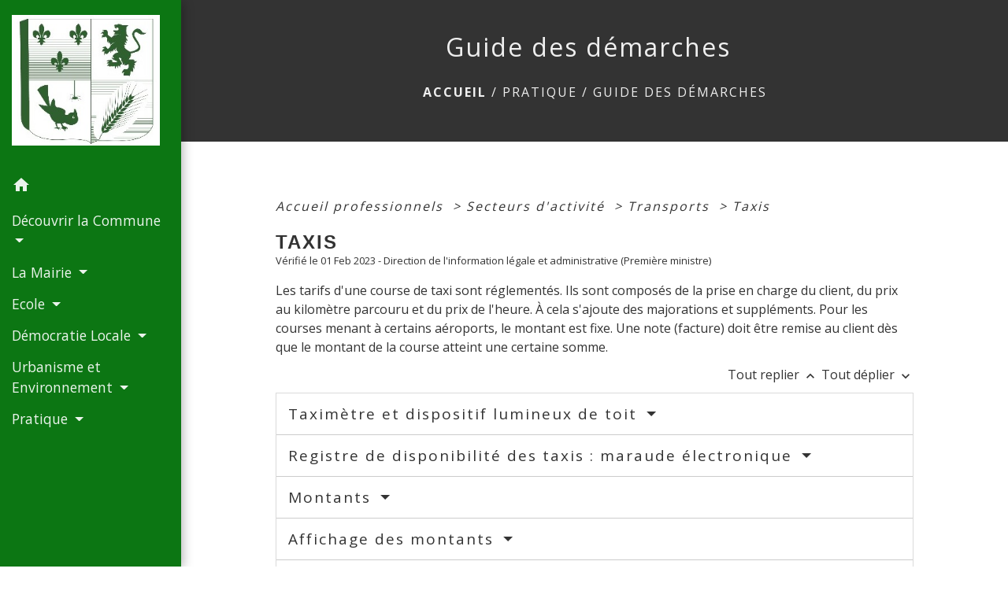

--- FILE ---
content_type: text/html; charset=UTF-8
request_url: https://mairie-paillart.fr/fr/pg/1272013/guide-des-demarches-510/pro/F22127
body_size: 24780
content:
<!DOCTYPE html>
<html lang="fr">
<head>
    <title>
            Guide des démarches - Commune de Paillart
    </title>

    <script src="/lib/tarteaucitron/tarteaucitron.js"></script>
    <script>
        var tarteaucitronExpireInDay = true, tarteaucitronForceExpire = 183;

        tarteaucitron.init({
            "privacyUrl": "", /* Privacy policy url */

            "hashtag": "#tarteaucitron", /* Open the panel with this hashtag */
            "cookieName": "tarteaucitron", /* Cookie name */

            "orientation": "bottom", /* Banner position (top - bottom) */

            "showAlertSmall": false, /* Show the small banner on bottom right */
            "cookieslist": true, /* Show the cookie list */

            "showIcon": false, /* Show cookie icon to manage cookies */
            // "iconSrc": "", /* Optionnal: URL or base64 encoded image */
            "iconPosition": "BottomRight", /* Position of the icon between BottomRight, BottomLeft, TopRight and TopLeft */

            "adblocker": false, /* Show a Warning if an adblocker is detected */

            "DenyAllCta": true, /* Show the deny all button */
            "AcceptAllCta": true, /* Show the accept all button when highPrivacy on */
            "highPrivacy": true, /* HIGHLY RECOMMANDED Disable auto consent */

            "handleBrowserDNTRequest": false, /* If Do Not Track == 1, disallow all */

            "removeCredit": false, /* Remove credit link */
            "moreInfoLink": true, /* Show more info link */
            "useExternalCss": false, /* If false, the tarteaucitron.css file will be loaded */

            //"cookieDomain": ".my-multisite-domaine.fr", /* Shared cookie for subdomain website */

            "readmoreLink": "", /* Change the default readmore link pointing to tarteaucitron.io */

            "mandatory": true, /* Show a message about mandatory cookies */

            "listCookieByService": false, /* Show a message about list cookie by service */
            "tarteaucitronForceLanguage" : 'fr',

        });
    </script>

            
<meta name="Description" content="">
<meta name="Keywords" content="paillart">
<meta name="viewport" content="width=device-width, initial-scale=1, shrink-to-fit=no">
<meta charset="UTF-8">
        
    <!-- Matomo -->
<script>
  var _paq = window._paq = window._paq || [];
  /* tracker methods like "setCustomDimension" should be called before "trackPageView" */
  _paq.push(['trackPageView']);
  _paq.push(['enableLinkTracking']);
  (function() {
    var u="//matomo-client.neopse.com/";
    _paq.push(['setTrackerUrl', u+'matomo.php']);
    _paq.push(['setSiteId', '377']);
    var d=document, g=d.createElement('script'), s=d.getElementsByTagName('script')[0];
    g.async=true; g.src=u+'matomo.js'; s.parentNode.insertBefore(g,s);
  })();
</script>
<!-- End Matomo Code -->
                                        <link rel="apple-touch-icon" href="//static.neopse.com/assets/img/favicon/rdc_logo.ico?v=v1">
                <link rel="icon" href="//static.neopse.com/assets/img/favicon/rdc_logo.ico?v=v1">
                        <link href="https://fonts.googleapis.com/css?family=Open+Sans:300,400,700|Material+Icons" rel="stylesheet">

            <link href='/dist/owlcarousel/css/owl.carousel.min.css' rel='stylesheet' type='text/css'>
            <link href='/dist/owlcarousel/css/owl.theme.default.min.css' rel='stylesheet' type='text/css'>
            <link href='/dist/slick/slick.css' rel='stylesheet' type='text/css'>
            <link href='/dist/slick/slick-theme.css' rel='stylesheet' type='text/css'>
            <link href='/dist/fullcalendar/fullcalendar.min.css' rel='stylesheet' type='text/css'>
            <link rel="stylesheet" href="https://cdnjs.cloudflare.com/ajax/libs/bootstrap-select/1.13.2/css/bootstrap-select.min.css">
            <link rel="stylesheet" href="https://cdnjs.cloudflare.com/ajax/libs/bootstrap-multiselect/0.9.13/css/bootstrap-multiselect.css" />
            <link href="/tpl/2/css/style.css" rel="stylesheet" type='text/css'>

            <link href="/lib/splide-4.0.1/css/splide.min.css" rel="stylesheet" type="text/css"/>
            <link href="/lib/splide-4.0.1/css/splide-custom.css" rel="stylesheet" type="text/css"/>

                            <style class="notranslate">header.intro { background-image: url(https://static.neopse.com/medias/p/2096/site/d0/2b/96/d02b96fcd8fe0ff21eca261658f03bd10e731950.JPG?v=v1); background-position: center; background-repeat: repeat; }nav.navbar.bg { background-color: #0C7613; }body, .c_title, .c_text { color: rgb(51, 51, 51); }
        .navbar-toggler.c_text{ border-color: rgb(51, 51, 51); }
        .intern-page .en-tete{ border-left-color: rgb(51, 51, 51);}
        .bootstrap-select .dropdown-menu li a{
            color: rgb(51, 51, 51);
        }
        .c_text .dropdown-toggle { color: rgb(51, 51, 51) !important; }.navbar .dropdown-menu { background-color: #565151; }#footer .footer-links .c_text { color: rgba(255, 255, 255, 0.92); }.searchbar .c_text { color: #000000; }
        .searchbar ::placeholder { color: #000000; }#footer .footer-links .c_title { color: rgba(255, 255, 255, 0.92); }
        #footer .footer-links .c_title:before { background-color: rgba(255, 255, 255, 0.92); }nav.navbar .c_text { color: rgba(255, 255, 255, 0.92); }
        .navbar-toggler.c_text{ border-color: rgba(255, 255, 255, 0.92) !important; }.breadcrumb.bg { background-color: #333333; }.navbar .dropdown-menu .c_text { color: rgba(255, 255, 255, 0.92); }#w_headline { background-color: rgba(255, 255, 255, 0.66); }#w_headline { background-image: url(https://static.neopse.com/assets/img/textures/arches.png?v=v1); background-position: center; background-repeat: repeat; }nav.navbar .h_text:hover { background-color: #333333; }#footer .footer .c_text { color: rgba(255, 255, 255, 0.92); }#w_2p8w1d92m .bg { background-color: #FFFFFF; }#w_o7m4nsswn .bg { background-color: #34455E; }.breadcrumb.bg .c_text { color: rgba(255, 255, 255, 0.92); }#footer .footer .c_title { color: rgba(255, 255, 255, 0.92); }
        #footer .footer .c_title:before { background-color: rgba(255, 255, 255, 0.92); }#w_2p8w1d92m .c_btn { color: #253062; border-color: #253062; } #w_2p8w1d92m .c_btn:hover { background-color: #253062; } #w_2p8w1d92m .slick-dots li button { background-color: #253062;opacity:0.5; } #w_2p8w1d92m .slick-dots li.slick-active button { background-color: #253062; opacity: 1 !important;}#w_2p8w1d92m .h_btn:hover { color: #FFFFFF; }#w_headline .c_text { color: rgb(51, 51, 51); }#w_o7m4nsswn .c_btn, #w_o7m4nsswn .card-icon-date .day { color: #F5F5F5; border-color: #F5F5F5; } #w_o7m4nsswn .slick-dots li button { background-color: #F5F5F5;opacity:0.5; } #w_o7m4nsswn .c_btn:hover, #w_o7m4nsswn .owl-theme .owl-dots .owl-dot.active span, #w_o7m4nsswn .owl-theme .owl-dots .owl-dot:hover span, #w_o7m4nsswn .card-icon-date .month, #w_o7m4nsswn .slick-dots li.slick-active button { background-color: #F5F5F5; opacity: 1 !important;}#w_o7m4nsswn .h_btn:hover { color: #FFFFFF; }.breadcrumb.bg .c_title { color: rgba(255, 255, 255, 0.92); }
        .breadcrumb.bg .c_title:before { background-color: rgba(255, 255, 255, 0.92); }#w_2p8w1d92m .c_text { color: #000000; }#w_headline .c_title { color: rgb(51, 51, 51) !important; }#w_o7m4nsswn .c_text { color: #000000; }#w_2p8w1d92m .c_title { color: #273548; } #w_2p8w1d92m .c_title.dark:before { background-color: #273548; }#w_o7m4nsswn .c_title { color: #FFFFFF; } #w_o7m4nsswn .c_title:before { background-color: #FFFFFF; }#w_13q54y5ue .bg_text { background-color: #FFFFFF; }#w_2p8w1d92m .bg_text { background-color: #FFFFFF; }#w_o7m4nsswn .bg_text { background-color: #FFFFFF; }</style>
                    
    <link href='/lib/comarquage/css/comarquage.css' rel='stylesheet' type='text/css'>
    <link href="/lib/leaflet/leaflet.css" rel="stylesheet" type='text/css'>

                    <meta property="og:url" content="http://mairie-paillart.fr/fr/pg/1272013/guide-des-demarches-510/pro/F22127">
            <meta property="og:type" content="website">
            <meta property="og:title" content="Commune de Paillart">
            <meta property="og:description" content="">
            
    <script src="/js/vendor/jquery-3.2.1.min.js"></script>


    <!-- Matomo -->
    <script>tarteaucitron.user.matomoHost = '//matomo.neopse.com/';</script>
    <!-- End Matomo Code -->
</head>
<body class="bg_body">

<header role="banner"><nav role="navigation" class="navbar navbar-fixed-left bg">
    <div class="ov"></div>

    <div class="container">

        <!-- Logo -->
        <div class="navbar-header">
            <a class="navbar-brand c_text" aria-label="Accueil" href="/fr/">
                                    <h1 class="img">
                        <picture>
                            <source media="(max-width: 991.98px)" srcset="https://static.neopse.com/medias/p/2096/site/39/d0/27/39d027e5246b11d999b1d4b77d3f0dde66b3b98e.jpg">
                            <img role="img" src="https://static.neopse.com/medias/p/2096/site/39/d0/27/39d027e5246b11d999b1d4b77d3f0dde66b3b98e.jpg" alt="Logo Commune de Paillart" loading="eager">
                        </picture>
                        <span>Commune de Paillart</span>
                    </h1>
                            </a>
        </div>

        <!-- Mobile button -->
        <button class="navbar-toggler c_text"
                type="button"
                data-toggle="collapse"
                data-target="#navbar"
                aria-controls="navbar"
                aria-expanded="false"
                aria-label="Toggle navigation">
            <span class="navbar-toggler-icon">
                <i class="material-icons notranslate">menu</i>
            </span>
        </button>

        <div class="collapse navbar-collapse" id="navbar">
            <ul class="nav navbar-nav">

                <li class="nav-item dropdown">
                    <a class="nav-link c_text h_text" href="/" role="button">
                        <i class="material-icons">home</i>
                    </a>
                </li>
                                                            <li class="nav-item dropdown">
                            <a class="nav-link dropdown-toggle c_text h_text" href="#" id="menuDropdown0" role="button"
                               data-toggle="dropdown" aria-haspopup="true" aria-expanded="false">
                                Découvrir la Commune
                            </a>
                            <div class="dropdown-menu mega-dropdown-menu row bg_text" aria-labelledby="menuDropdown0">
                                
                                <div class="divider">
                                                                                                            
                                                                            <a class="dropdown-item c_text h_text bg_h_text" role="menuitem"
                                           href="/fr/rb/873563/son-identite">
                                            Son Identité
                                        </a>
                                    
                                    
                                    
                                                                                                                                                
                                                                            <a class="dropdown-item c_text h_text bg_h_text" role="menuitem"
                                           href="/fr/rb/873576/son-patrimoine-3">
                                            Son Patrimoine
                                        </a>
                                    
                                    
                                    
                                                                                                                                                
                                                                            <a class="dropdown-item c_text h_text bg_h_text" role="menuitem"
                                           href="/fr/rb/873615/son-histoire-6">
                                            Son Histoire
                                        </a>
                                    
                                    
                                    
                                                                                                                                                
                                                                            <a class="dropdown-item c_text h_text bg_h_text" role="menuitem"
                                           href="/fr/rb/873693/comment-venir">
                                            Comment Venir ?
                                        </a>
                                    
                                    
                                    
                                                                                                                                                
                                                                            <a class="dropdown-item c_text h_text bg_h_text" role="menuitem"
                                           href="/fr/rb/873771/commerces-73">
                                            Commerces
                                        </a>
                                    
                                    
                                    
                                                                                                                                                
                                                                            <a class="dropdown-item c_text h_text bg_h_text" role="menuitem"
                                           href="/fr/rb/873797/entreprises-41">
                                            Entreprises
                                        </a>
                                    
                                    
                                    
                                                                                                                                                
                                                                            <a class="dropdown-item c_text h_text bg_h_text" role="menuitem"
                                           href="/fr/rb/1160239/aire-de-jeux-rene-leuwers">
                                            Aire de jeux &quot;René LEUWERS&quot;
                                        </a>
                                    
                                    
                                    
                                                                                                                                                
                                                                            <a class="dropdown-item c_text h_text bg_h_text" role="menuitem"
                                           href="/fr/rb/1203581/bulletins-trimestriels">
                                            Bulletins Trimestriels
                                        </a>
                                    
                                    
                                    
                                                                                                                                                
                                                                            <a class="dropdown-item c_text h_text bg_h_text" role="menuitem"
                                           href="/fr/rb/1203620/tourisme-59">
                                            Tourisme
                                        </a>
                                    
                                    
                                    
                                                                                                                                                
                                                                            <a class="dropdown-item c_text h_text bg_h_text" role="menuitem"
                                           href="/fr/rb/1203789/plan-de-paillart">
                                            Plan de Paillart
                                        </a>
                                    
                                    
                                    
                                                                                                        </div>

                            </div>
                        </li>
                    

                                                            <li class="nav-item dropdown">
                            <a class="nav-link dropdown-toggle c_text h_text" href="#" id="menuDropdown1" role="button"
                               data-toggle="dropdown" aria-haspopup="true" aria-expanded="false">
                                La Mairie
                            </a>
                            <div class="dropdown-menu mega-dropdown-menu row bg_text" aria-labelledby="menuDropdown1">
                                
                                <div class="divider">
                                                                                                            
                                                                            <a class="dropdown-item c_text h_text bg_h_text" role="menuitem"
                                           href="/fr/rb/873823/coordonnees-7">
                                            Coordonnées
                                        </a>
                                    
                                    
                                    
                                                                                                                                                
                                                                            <a class="dropdown-item c_text h_text bg_h_text" role="menuitem"
                                           href="/fr/rb/873862/horaires-17">
                                            Horaires
                                        </a>
                                    
                                    
                                    
                                                                                                                                                
                                                                            <a class="dropdown-item c_text h_text bg_h_text" role="menuitem"
                                           href="/fr/rb/873901/ses-services">
                                            Ses Services
                                        </a>
                                    
                                    
                                    
                                                                                                                                                
                                                                            <a class="dropdown-item c_text h_text bg_h_text" role="menuitem"
                                           href="/fr/rb/873914/salle-polyvalente-8">
                                            Salle Polyvalente
                                        </a>
                                    
                                    
                                    
                                                                                                                                                
                                                                            <a class="dropdown-item c_text h_text bg_h_text" role="menuitem"
                                           href="/fr/rb/873940/cimetiere-72">
                                            Cimetière
                                        </a>
                                    
                                    
                                    
                                                                                                                                                
                                                                            <a class="dropdown-item c_text h_text bg_h_text" role="menuitem"
                                           href="/fr/rb/873966/cartes-identite-passeports">
                                            Cartes Identité / Passeports
                                        </a>
                                    
                                    
                                    
                                                                                                                                                
                                                                            <a class="dropdown-item c_text h_text bg_h_text" role="menuitem"
                                           href="/fr/rb/874187/listes-electorales-3">
                                            Listes Électorales
                                        </a>
                                    
                                    
                                    
                                                                                                        </div>

                            </div>
                        </li>
                    

                                                            <li class="nav-item dropdown">
                            <a class="nav-link dropdown-toggle c_text h_text" href="#" id="menuDropdown2" role="button"
                               data-toggle="dropdown" aria-haspopup="true" aria-expanded="false">
                                Ecole
                            </a>
                            <div class="dropdown-menu mega-dropdown-menu row bg_text" aria-labelledby="menuDropdown2">
                                
                                <div class="divider">
                                                                                                            
                                                                            <a class="dropdown-item c_text h_text bg_h_text" role="menuitem"
                                           href="/fr/rb/873979/coordonnees-ecole">
                                            Coordonnées Ecole
                                        </a>
                                    
                                    
                                    
                                                                                                                                                
                                                                            <a class="dropdown-item c_text h_text bg_h_text" role="menuitem"
                                           href="/fr/rb/873992/actualites-de-lecole-1">
                                            Actualités de l&#039;école
                                        </a>
                                    
                                    
                                    
                                                                                                                                                
                                                                            <a class="dropdown-item c_text h_text bg_h_text" role="menuitem"
                                           href="/fr/rb/874031/periscolaire-41">
                                            Périscolaire
                                        </a>
                                    
                                    
                                    
                                                                                                        </div>

                            </div>
                        </li>
                    

                                                            <li class="nav-item dropdown">
                            <a class="nav-link dropdown-toggle c_text h_text" href="#" id="menuDropdown3" role="button"
                               data-toggle="dropdown" aria-haspopup="true" aria-expanded="false">
                                Démocratie Locale
                            </a>
                            <div class="dropdown-menu mega-dropdown-menu row bg_text" aria-labelledby="menuDropdown3">
                                
                                <div class="divider">
                                                                                                            
                                                                            <a class="dropdown-item c_text h_text bg_h_text" role="menuitem"
                                           href="/fr/rb/874083/vos-elus-11">
                                            Vos Elus
                                        </a>
                                    
                                    
                                    
                                                                                                                                                
                                    
                                                                            <a class="dropdown-item c_text h_text bg_h_text" role="menuitem"
                                           href="/fr/rp/1272130/comptes-rendus-507">
                                            Comptes rendus
                                        </a>
                                    
                                    
                                                                                                                                                
                                                                            <a class="dropdown-item c_text h_text bg_h_text" role="menuitem"
                                           href="/fr/rb/874213/arretes-27">
                                            Arrêtés
                                        </a>
                                    
                                    
                                    
                                                                                                        </div>

                            </div>
                        </li>
                    

                                                            <li class="nav-item dropdown">
                            <a class="nav-link dropdown-toggle c_text h_text" href="#" id="menuDropdown4" role="button"
                               data-toggle="dropdown" aria-haspopup="true" aria-expanded="false">
                                Urbanisme et Environnement
                            </a>
                            <div class="dropdown-menu mega-dropdown-menu row bg_text" aria-labelledby="menuDropdown4">
                                
                                <div class="divider">
                                                                                                            
                                                                            <a class="dropdown-item c_text h_text bg_h_text" role="menuitem"
                                           href="/fr/rb/874239/collecte-des-dechets-46">
                                            Collecte des Déchets
                                        </a>
                                    
                                    
                                    
                                                                                                                                                
                                                                            <a class="dropdown-item c_text h_text bg_h_text" role="menuitem"
                                           href="/fr/rb/874265/plu-36">
                                            PLU
                                        </a>
                                    
                                    
                                    
                                                                                                                                                
                                                                            <a class="dropdown-item c_text h_text bg_h_text" role="menuitem"
                                           href="/fr/rb/874278/service-urbanisme-3">
                                            Service Urbanisme
                                        </a>
                                    
                                    
                                    
                                                                                                        </div>

                            </div>
                        </li>
                    

                                                            <li class="nav-item dropdown">
                            <a class="nav-link dropdown-toggle c_text h_text" href="#" id="menuDropdown5" role="button"
                               data-toggle="dropdown" aria-haspopup="true" aria-expanded="false">
                                Pratique
                            </a>
                            <div class="dropdown-menu mega-dropdown-menu row bg_text" aria-labelledby="menuDropdown5">
                                
                                <div class="divider">
                                                                                                            
                                    
                                                                            <a class="dropdown-item c_text h_text bg_h_text" role="menuitem"
                                           href="/fr/nw/1271623/actualites-897">
                                            Actualités
                                        </a>
                                    
                                    
                                                                                                                                                
                                                                            <a class="dropdown-item c_text h_text bg_h_text" role="menuitem"
                                           href="/fr/rb/1409930/travaux-78">
                                            Travaux
                                        </a>
                                    
                                    
                                    
                                                                                                                                                
                                                                            <a class="dropdown-item c_text h_text bg_h_text" role="menuitem"
                                           href="/fr/rb/1409969/festivites-7">
                                            Festivités
                                        </a>
                                    
                                    
                                    
                                                                                                                                                
                                                                            <a class="dropdown-item c_text h_text bg_h_text" role="menuitem"
                                           href="/fr/rb/874369/associations-100">
                                            Associations
                                        </a>
                                    
                                    
                                    
                                                                                                                                                
                                    
                                                                            <a class="dropdown-item c_text h_text bg_h_text" role="menuitem"
                                           href="/fr/ct/1271545/contacts-835">
                                            Contacts
                                        </a>
                                    
                                    
                                                                                                                                                
                                                                            <a class="dropdown-item c_text h_text bg_h_text" role="menuitem"
                                           href="/fr/rb/874395/pompiers-2">
                                            Pompiers
                                        </a>
                                    
                                    
                                    
                                                                                                                                                
                                                                            <a class="dropdown-item c_text h_text bg_h_text" role="menuitem"
                                           href="/fr/rb/874447/assistantes-maternelles-67">
                                            Assistantes Maternelles
                                        </a>
                                    
                                    
                                    
                                                                                                                                                
                                                                            <a class="dropdown-item c_text h_text bg_h_text" role="menuitem"
                                           href="/fr/rb/874473/pass-permis">
                                            Pass Permis
                                        </a>
                                    
                                    
                                    
                                                                                                                                                
                                                                            <a class="dropdown-item c_text h_text bg_h_text" role="menuitem"
                                           href="/fr/rb/874525/eau-5">
                                            Eau
                                        </a>
                                    
                                    
                                    
                                                                                                                                                
                                                                            <a class="dropdown-item c_text h_text bg_h_text" role="menuitem"
                                           href="/fr/rb/874551/electricite-2">
                                            Electricité
                                        </a>
                                    
                                    
                                    
                                                                                                                                                
                                                                            <a class="dropdown-item c_text h_text bg_h_text" role="menuitem"
                                           href="/fr/rb/874590/social-11">
                                            Social
                                        </a>
                                    
                                    
                                    
                                                                                                                                                
                                                                            <a class="dropdown-item c_text h_text bg_h_text" role="menuitem"
                                           href="/fr/rb/874629/enfance-22">
                                            Enfance
                                        </a>
                                    
                                    
                                    
                                                                                                                                                
                                    
                                                                            <a class="dropdown-item c_text h_text bg_h_text" role="menuitem"
                                           href="/fr/pg/1272013/guide-des-demarches-510">
                                            Guide des démarches
                                        </a>
                                    
                                    
                                                                                                        </div>

                            </div>
                        </li>
                    

                
                            </ul>
        </div>
    </div>
</nav>
</header>

<main role="main">
        <div class="main intern-page">
        <header class="d-flex align-items-center breadcrumb bg">
    <div class="ov"></div>
    <div class="container text-center">
        <h1 class="title c_title">Guide des démarches</h1>

                        <nav class="ariane c_text">
    <span><a href="/fr/" class="font-weight-bold">Accueil</a></span>
            / <a href="/fr/">Pratique</a>
            / <a href="/fr/pg/1272013/guide-des-demarches-510">Guide des démarches</a>
    </nav>
                </div>
</header>
        <!-- Contenu -->
        <section class="container wrapper bg_wrapper c_wrapper">
            <div class="ov bgw"></div>

            <div class="main-content">

                <div id="co-page" class="fiche container">

                    <div class="ariane">

    
    
        <span>
                            <a href="/fr/pg/1272013/guide-des-demarches-510/pro/Professionnels"
                   class="">
                    Accueil professionnels
                </a>
                        <span class="co-breadcrumb-separator">&nbsp;&gt;</span>
        </span>

    
        <span>
                            <a href="/fr/pg/1272013/guide-des-demarches-510/pro/N24269"
                   class="">
                    Secteurs d&#039;activité
                </a>
                        <span class="co-breadcrumb-separator">&nbsp;&gt;</span>
        </span>

    
        <span>
                            <a href="/fr/pg/1272013/guide-des-demarches-510/pro/N18568"
                   class="">
                    Transports
                </a>
                        <span class="co-breadcrumb-separator">&nbsp;&gt;</span>
        </span>

    
        <span>
                            <a href="/fr/pg/1272013/guide-des-demarches-510/pro/F22127"
                   class="last">
                    Taxis
                </a>
                        
        </span>

    </div>


                    <h1 class="dc-title">Taxis</h1>

                    <p class="date">

                        
Vérifié le 01 Feb 2023 -
                        Direction de l&#039;information légale et administrative (Première ministre)
                    </p>

                    <div class="co-content">
                        <div class="intro">
                    <p class="bloc-paragraphe">
                                                Les tarifs d'une course de taxi sont réglementés. Ils sont composés de la prise en charge du client, du prix au kilomètre parcouru et du prix de l'heure. À cela s'ajoute des majorations et suppléments. Pour les courses menant à certains aéroports, le montant est fixe. Une note (facture) doit être remise au client dès que le montant de la course atteint une certaine somme.

    </p>


    </div>

                        

                            
    
                
       
        
                                <p class="tool-slide">
        <a href="#" class="btn-up" data-action="slideall-up" data-target="#8e94b2cfe8a7fa52ff17fba3a97eb132">Tout
            replier <i class="material-icons no-translate small align-middle">keyboard_arrow_up</i>
        </a>
        <a href="#" class="btn-down" data-action="slideall-down" data-target="#8e94b2cfe8a7fa52ff17fba3a97eb132">Tout
            déplier <i class="material-icons no-translate small align-middle">keyboard_arrow_down</i>
        </a>
    </p>

<div class="fiche-bloc bloc-principal table" id="8e94b2cfe8a7fa52ff17fba3a97eb132">
            <div class="fiche-item fiche-slide">
        <div class="fiche-item-title bg_bloc text_bloc">
            <h2>
                 <span>
                     <a href="#" class="collapsed dropdown-toggle" data-toggle="collapse"
                        data-target="#54841c9dbad3fbff3797faa6d019d4e4">
                   Taximètre et dispositif lumineux de toit
                    </a>
                 </span>
            </h2>
        </div>

        <div class="collapse fiche-item-content" id="54841c9dbad3fbff3797faa6d019d4e4">
                <p class="bloc-paragraphe">
                                                Chaque véhicule doit être équipé à l'intérieur d'un taximètre éclairé (ou compteur horokilométrique). Cet appareil enregistre le parcours et indique le tarif pratiqué et la somme à payer. L'appareil doit être visible pour les clients.

    </p>
    <p class="bloc-paragraphe">
                                                Un dispositif lumineux doit également être fixé sur le toit du véhicule.

    </p>
    <p class="bloc-paragraphe">
                                                Ce dispositif doit porter la mention <span class="expression">Taxi</span> et indiquer la commune de rattachement du véhicule.

    </p>
    <p class="bloc-paragraphe">
                                                Si le taxi est libre, le dispositif lumineux doit être éclairé, visible de jour comme de nuit.

    </p>
    <div class="bloc-anoter">
                    
                                    <p class="bloc-anoter-title">
                        <i class="material-icons no-translate align-middle small">edit</i>À noter
                    </p>
                                                
                                    <p class="bloc-paragraphe bloc-anoter-content">le taximètre et le dispositif lumineux de toit sont systématiquement contrôlés lors du contrôle technique annuel du véhicule.</p>
                                        </div>


        </div>
    </div>

            
                
       
        
                <div class="fiche-item fiche-slide">
        <div class="fiche-item-title bg_bloc text_bloc">
            <h2>
                 <span>
                     <a href="#" class="collapsed dropdown-toggle" data-toggle="collapse"
                        data-target="#4c27345a2d75129d161db348c294cf78">
                   Registre de disponibilité des taxis : maraude électronique
                    </a>
                 </span>
            </h2>
        </div>

        <div class="collapse fiche-item-content" id="4c27345a2d75129d161db348c294cf78">
                <p class="bloc-paragraphe">
                                                La <a href="R60931">maraude</a> électronique est <span class="miseenevidence">obligatoire</span> depuis décembre 2021.

    </p>
    <p class="bloc-paragraphe">
                                                Le conducteur de taxi doit <span class="miseenevidence">se connecter</span> au registre de disponibilité des taxis, appelé : <span class="miseenevidence">le.taxi</span>.

    </p>
    <p class="bloc-paragraphe">
                                                Il s'agit d'une base de données où sont répertoriés tous les taxis disponibles dans un <span class="miseenevidence">périmètre</span>.

    </p>
    <p class="bloc-paragraphe">
                                                Le conducteur choisit le périmètre.

    </p>
    <p class="bloc-paragraphe">
                                                Il peut aller de 150 mètres minimum à <span class="miseenevidence">500 mètres maximum</span>.

    </p>
    <p class="bloc-paragraphe">
                                                Il doit répondre à la demande de course dans un <span class="miseenevidence">délai</span> de <span class="miseenevidence">30 secondes</span>.

    </p>


        
                
    <div class="service-in-content">
                    <div class="co-bloc-title">
                                    <p class="title-text">
                        <i class="material-icons no-translate align-middle mr-2">desktop_mac</i> <span
                                class="subtitle">Service en
                            ligne</span><br/>
                        <strong>Registre de disponibilité des taxis : le.taxi</strong>
                    </p>
                            </div>
                    
                <div class="demarche-button">
                            <p class="service-button">
                    <a href="https://le.taxi/" class="btn bg_btn c_btn" target="_blank">
                        Accéder au service en ligne <i class="material-icons align-middle no-stranslate">open_in_new</i>
                        <?php include(COMARQUAGE_ASSETS . "icons/external-link.svg"); ?>
                    </a>
                </p>
                                    <p class="service-source">Ministère chargé des transports</p>
                                    </div>

        
            </div>
    <p class="bloc-paragraphe">
                                                Vous pouvez consulter le <a href="https://le.taxi/assets/documents/22077_TAXI-livretA5-chauffeur_BATweb.pdf?20230313" format="application/pdf" poids="1.3 MB" target="_blank">guide d'utilisation de ce registre destiné au chauffeur</a>.

    </p>

        </div>
    </div>

            
                
       
        
                <div class="fiche-item fiche-slide">
        <div class="fiche-item-title bg_bloc text_bloc">
            <h2>
                 <span>
                     <a href="#" class="collapsed dropdown-toggle" data-toggle="collapse"
                        data-target="#b63b26fafcdd4e18a4e8075d1a75b775">
                   Montants
                    </a>
                 </span>
            </h2>
        </div>

        <div class="collapse fiche-item-content" id="b63b26fafcdd4e18a4e8075d1a75b775">
                <p class="bloc-paragraphe">
                                                Le montant des courses de taxi comprend des tarifs plafonnés et des suppléments dans certains cas.

    </p>
    <p class="bloc-paragraphe">
                                                Des forfaits aéroports s'appliquent dans certaines villes.

    </p>

        <div class="bloc-asavoir">
        <p class="bloc-asavoir-title"><i class="material-icons no-translate align-middle small">info</i> À savoir</p>

        
            <p class="bloc-paragraphe">
                                                les nouveaux tarifs entrent en vigueur le 1<Exposant>er</Exposant> février de chaque année, mais le chauffeur a jusqu'au <span class="miseenevidence">1<Exposant>er</Exposant> mai</span> pour les appliquer. Si un changement survient à un autre moment, le taxi a un délai de <span class="miseenevidence">2 mois</span> pour appliquer le nouveau tarif.

    </p>

    </div>

        <h3>Tarifs plafonnés</h3>
    <p class="bloc-paragraphe">
                                                Le tarif minimum d'une course est de <span class="valeur">7,30 €</span> pour tous les taxis (parisiens et non parisiens).

    </p>
    <p class="bloc-paragraphe">
                                                Le tarif d'une course de taxi comprend 3 éléments :

    </p>
    <ul class="bloc-liste list-puce">
        <li>
    <span class="valeur">4,18 €</span> maximum pour la prise en charge du client
</li><li>
    <span class="valeur">1,21 €</span> maximum par kilomètre parcouru
</li><li>
    <span class="valeur">38,96 €</span> maximum pour le prix de l'heure en cas d'attente du client ou si le client a des difficultés pour se déplacer
</li>
    </ul>

        <div class="bloc-asavoir">
        <p class="bloc-asavoir-title"><i class="material-icons no-translate align-middle small">info</i> À savoir</p>

        
            <p class="bloc-paragraphe">
                                                Le prix peut être arrondi au centime d'euro supérieur.

    </p>

    </div>


        <h3>Majorations et suppléments</h3>
    <p class="bloc-paragraphe">
                                                Le prix au kilomètre parcouru est majoré dans les cas suivants :

    </p>
    <ul class="bloc-liste list-puce">
        <li>
    Course de nuit (dans la limite de <span class="valeur">50 %</span>)
</li><li>
    Course qui impose un retour à vide (sans client) ou qui dessert une zone périphérique ou extérieure à la zone de l'autorisation de stationnement (dans la limite de <span class="valeur">100 %</span>)
</li><li>
    Course effectuée sur route enneigée ou verglacée (dans la limite de <span class="valeur">50 %</span>) si un équipement spécial ou des <span class="expression">pneus neige</span> sont utilisés
</li><li>
    Course aux heures de pointe
</li>
    </ul>
    <p class="bloc-paragraphe">
                                                Les majorations <span class="expression">course de nuit</span> et <span class="expression">course sur route enneigée ou verglacée</span> ne sont pas cumulables.

    </p>
    <p class="bloc-paragraphe">
                                                <span class="miseenevidence">Aucun supplément</span>, ni majoration ne peut être demandé au passager dans les situations suivantes :

    </p>
    <ul class="bloc-liste list-puce">
        <li>
    Prise en charge dans une <span class="miseenevidence">gare</span>, un <span class="miseenevidence">port</span> ou un <span class="miseenevidence">aéroport</span>
</li><li>
    <span class="miseenevidence">Fauteuil roulant</span> d'une personne en situation de handicap
</li>
    </ul>
    <div class="bloc-anoter">
                    
                                    <p class="bloc-anoter-title">
                        <i class="material-icons no-translate align-middle small">edit</i>À noter
                    </p>
                                                
                                    <p class="bloc-paragraphe bloc-anoter-content">Le chauffeur peut décider d'un rabais sur le prix affiché de la course.</p>
                                        </div>


    <div class='tabs'>
        <ul class="nav nav-tabs table" role="tablist">
                            <li class="nav-item">
                    <a class="nav-link active bg_bloc text_bloc" id="ad011b941664921d37cd5b35c868cb29-tab"
                       data-toggle="tab" href="#ad011b941664921d37cd5b35c868cb29" role="tab" aria-controls="ad011b941664921d37cd5b35c868cb29"
                       aria-selected="true">
                            <span>
                                Cas général
                            </span>
                    </a>
                </li>

                            <li class="nav-item">
                    <a class="nav-link " id="137cceaca43e9767ae5d62347c4a3c75-tab"
                       data-toggle="tab" href="#137cceaca43e9767ae5d62347c4a3c75" role="tab" aria-controls="137cceaca43e9767ae5d62347c4a3c75"
                       aria-selected="false">
                            <span>
                                Paris
                            </span>
                    </a>
                </li>

                            <li class="nav-item">
                    <a class="nav-link " id="cab37c0a55463399c3ea439e2294874d-tab"
                       data-toggle="tab" href="#cab37c0a55463399c3ea439e2294874d" role="tab" aria-controls="cab37c0a55463399c3ea439e2294874d"
                       aria-selected="false">
                            <span>
                                Guadeloupe
                            </span>
                    </a>
                </li>

                    </ul>

        <div class="tab-content">
                            <div class="tab-pane fade show active" id="ad011b941664921d37cd5b35c868cb29"
                     role="tabpanel" aria-labelledby="ad011b941664921d37cd5b35c868cb29-tab">
                                                    <table class='table' role="presentation">

                    <caption class="bg_bloc text_bloc">Suppléments minimums applicables</caption>

            
        
        
    
                    <thead class="bg_bloc text_bloc">
        
                <tr>
            
        
    
    
    <td   >
            <p class="bloc-paragraphe">
                                                Situation

    </p>

    </td>

        
    
    
    <td   >
            <p class="bloc-paragraphe">
                                                Supplément

    </p>

    </td>

        </tr>

                            </thead>
        
        
        <tr>
            
        
    
    
    <td   >
            <p class="bloc-paragraphe">
                                                Passagers supplémentaires

    </p>

    </td>

        
    
    
    <td   >
            <p class="bloc-paragraphe">
                                                <span class="valeur">3 €</span> par passager à partir de 5

    </p>

    </td>

        </tr>
                
        
        <tr>
            
        
    
    
    <td   >
            <p class="bloc-paragraphe">
                                                Bagages

    </p>

    </td>

        
    
    
    <td   >
            <p class="bloc-paragraphe">
                                                <span class="valeur">2 €</span> par bagage encombrant

    </p>

    </td>

        </tr>
                
        
        <tr>
            
        
    
    
    <td   >
            <p class="bloc-paragraphe">
                                                Réservation immédiate

    </p>

    </td>

        
    
    
    <td   >
            <p class="bloc-paragraphe">
                                                - Lyon : <span class="valeur">2 €</span>

    </p>
    <p class="bloc-paragraphe">
                                                - Nice : <span class="valeur">4 €</span>

    </p>
    <p class="bloc-paragraphe">
                                                - Cannes et Antibes  : <span class="valeur">3 €</span>

    </p>
    <p class="bloc-paragraphe">
                                                - Toulouse : <span class="valeur">3 €</span>  si la prise en charge du client a lieu dans la zone d'autorisation de stationnement du taxi

    </p>
    <p class="bloc-paragraphe">
                                                - Autre ville : les montants sont variables

    </p>

    </td>

        </tr>
                
        
        <tr>
            
        
    
    
    <td   >
            <p class="bloc-paragraphe">
                                                Réservation à l'avance

    </p>

    </td>

        
    
    
    <td   >
            <p class="bloc-paragraphe">
                                                - Lyon : <span class="valeur">4 €</span>

    </p>
    <p class="bloc-paragraphe">
                                                - Nice : <span class="valeur">4 €</span>

    </p>
    <p class="bloc-paragraphe">
                                                - Cannes et Antibes : <span class="valeur">3 €</span>

    </p>
    <p class="bloc-paragraphe">
                                                - Toulouse : <span class="valeur">7 €</span> si la prise en charge du client a lieu en dehors de la zone d'autorisation de stationnement du taxi

    </p>
    <p class="bloc-paragraphe">
                                                - Autre ville : les montants sont variables

    </p>

    </td>

        </tr>
    


    </table>

        <div class="bloc-asavoir">
        <p class="bloc-asavoir-title"><i class="material-icons no-translate align-middle small">info</i> À savoir</p>

        
            <p class="bloc-paragraphe">
                                                <span class="miseenevidence">Aucun supplément</span> ne peut être demandé pour le <span class="miseenevidence">fauteuil roulant</span> d'un passager en situation de handicap.

    </p>

    </div>


                </div>
                            <div class="tab-pane fade " id="137cceaca43e9767ae5d62347c4a3c75"
                     role="tabpanel" aria-labelledby="137cceaca43e9767ae5d62347c4a3c75-tab">
                                                    <table class='table' role="presentation">

                    <caption class="bg_bloc text_bloc">Suppléments minimums applicables</caption>

            
        
        
    
                    <thead class="bg_bloc text_bloc">
        
                <tr>
            
        
    
    
    <td   >
            <p class="bloc-paragraphe">
                                                Situation

    </p>

    </td>

        
    
    
    <td   >
            <p class="bloc-paragraphe">
                                                Supplément

    </p>

    </td>

        </tr>

                            </thead>
        
        
        <tr>
            
        
    
    
    <td   >
            <p class="bloc-paragraphe">
                                                Passagers supplémentaires

    </p>

    </td>

        
    
    
    <td   >
            <p class="bloc-paragraphe">
                                                <span class="valeur">4,50 €</span> par passager à partir de 5

    </p>

    </td>

        </tr>
                
        
        <tr>
            
        
    
    
    <td   >
            <p class="bloc-paragraphe">
                                                Bagages

    </p>

    </td>

        
    
    
    <td   >
            <p class="bloc-paragraphe">
                                                Aucun

    </p>

    </td>

        </tr>
                
        
        <tr>
            
        
    
    
    <td   >
            <p class="bloc-paragraphe">
                                                Réservation immédiate

    </p>

    </td>

        
    
    
    <td   >
            <p class="bloc-paragraphe">
                                                <span class="valeur">4 €</span>

    </p>

    </td>

        </tr>
                
        
        <tr>
            
        
    
    
    <td   >
            <p class="bloc-paragraphe">
                                                Réservation à l'avance

    </p>

    </td>

        
    
    
    <td   >
            <p class="bloc-paragraphe">
                                                <span class="valeur">7 €</span>

    </p>

    </td>

        </tr>
    


    </table>

        <div class="bloc-asavoir">
        <p class="bloc-asavoir-title"><i class="material-icons no-translate align-middle small">info</i> À savoir</p>

        
            <p class="bloc-paragraphe">
                                                <span class="miseenevidence">Aucun supplément</span> ne peut être demandé pour le <span class="miseenevidence">fauteuil roulant</span> d'un passager en situation de handicap.

    </p>

    </div>


                </div>
                            <div class="tab-pane fade " id="cab37c0a55463399c3ea439e2294874d"
                     role="tabpanel" aria-labelledby="cab37c0a55463399c3ea439e2294874d-tab">
                                        

    <div class="bloc-cas bloc-cas-radio">
        <ul class="choice-tree-choice-list">
                            <li class="choice-tree-choice" data-action="radio" data-target="#9cb6d5d1a6ab08ac46cbdae47b52e63d">
                    <div class="co-radio-head">
                        <button class="btn-like-radio" type="button"
                                data-action="slide-bloccas-radio"
                                data-target="#9cb6d5d1a6ab08ac46cbdae47b52e63d">
                                <span class="radio-icon-not-active">

                                    <i class="material-icons align-middle no-translate">check_box_outline_blank</i>
                                </span>
                            <span class="radio-icon-active">

                                    <i class="material-icons align-middle no-translate">check_box</i>
                                </span>

                            &nbsp; Aéroport et Grand Port maritime
                        </button>
                    </div>
                    <div class="co-radio-content co-hide" id="9cb6d5d1a6ab08ac46cbdae47b52e63d">
                                                    <p class="bloc-paragraphe">
                                                Pour une course à l'aéroport Pôle Caraïbes (dans les 2 sens) et au Grand Port maritime de la Guadeloupe (dans les 2 sens), un supplément de <span class="valeur">3 €</span> s'applique par passager à partir de 5.

    </p>

        <div class="bloc-asavoir">
        <p class="bloc-asavoir-title"><i class="material-icons no-translate align-middle small">info</i> À savoir</p>

        
            <p class="bloc-paragraphe">
                                                <span class="miseenevidence">Aucun supplément</span> ne peut être demandé pour le <span class="miseenevidence">fauteuil roulant</span> d'un passager en situation de handicap.

    </p>

    </div>


                    </div>
                </li>
                            <li class="choice-tree-choice" data-action="radio" data-target="#1c20a2a368fade305c3be66e3659045c">
                    <div class="co-radio-head">
                        <button class="btn-like-radio" type="button"
                                data-action="slide-bloccas-radio"
                                data-target="#1c20a2a368fade305c3be66e3659045c">
                                <span class="radio-icon-not-active">

                                    <i class="material-icons align-middle no-translate">check_box_outline_blank</i>
                                </span>
                            <span class="radio-icon-active">

                                    <i class="material-icons align-middle no-translate">check_box</i>
                                </span>

                            &nbsp; Pointe-à-Pitre
                        </button>
                    </div>
                    <div class="co-radio-content co-hide" id="1c20a2a368fade305c3be66e3659045c">
                                                    <p class="bloc-paragraphe">
                                                Pour une course à la gare maritime de Bergevin (dans les 2 sens), un supplément de <span class="valeur">3 €</span> s'applique par passager à partir de 5.

    </p>

        <div class="bloc-asavoir">
        <p class="bloc-asavoir-title"><i class="material-icons no-translate align-middle small">info</i> À savoir</p>

        
            <p class="bloc-paragraphe">
                                                <span class="miseenevidence">Aucun supplément</span> ne peut être demandé pour le <span class="miseenevidence">fauteuil roulant</span> d'un passager en situation de handicap.

    </p>

    </div>


                    </div>
                </li>
                    </ul>
    </div>


                </div>
                    </div>
    </div>

        <h3>Forfaits aéroport</h3>
    <p class="bloc-paragraphe">
                                                Des forfaits aéroport s'appliquent à Paris, Nice, Antibes, Cannes et Toulouse.

    </p>
    <p class="bloc-paragraphe">
                                                Des forfaits aéroport, gare maritime et port s'appliquent en Guadeloupe.

    </p>

        <div class="bloc-asavoir">
        <p class="bloc-asavoir-title"><i class="material-icons no-translate align-middle small">info</i> À savoir</p>

        
            <p class="bloc-paragraphe">
                                                Aucun frais supplémentaire ou majoration ne peut y être ajouté.

    </p>

    </div>


    <div class='tabs'>
        <ul class="nav nav-tabs table" role="tablist">
                            <li class="nav-item">
                    <a class="nav-link active bg_bloc text_bloc" id="214d741ac6657495416024ff8cef1ad9-tab"
                       data-toggle="tab" href="#214d741ac6657495416024ff8cef1ad9" role="tab" aria-controls="214d741ac6657495416024ff8cef1ad9"
                       aria-selected="true">
                            <span>
                                Paris
                            </span>
                    </a>
                </li>

                            <li class="nav-item">
                    <a class="nav-link " id="883e21d37636293c6cebf296c4aafa1c-tab"
                       data-toggle="tab" href="#883e21d37636293c6cebf296c4aafa1c" role="tab" aria-controls="883e21d37636293c6cebf296c4aafa1c"
                       aria-selected="false">
                            <span>
                                Nice, Cannes et Antibes
                            </span>
                    </a>
                </li>

                            <li class="nav-item">
                    <a class="nav-link " id="10b2587ba5d56511c68dfa925954f94b-tab"
                       data-toggle="tab" href="#10b2587ba5d56511c68dfa925954f94b" role="tab" aria-controls="10b2587ba5d56511c68dfa925954f94b"
                       aria-selected="false">
                            <span>
                                Toulouse
                            </span>
                    </a>
                </li>

                            <li class="nav-item">
                    <a class="nav-link " id="6f38bb471e74c492f4aa13de816fe2e0-tab"
                       data-toggle="tab" href="#6f38bb471e74c492f4aa13de816fe2e0" role="tab" aria-controls="6f38bb471e74c492f4aa13de816fe2e0"
                       aria-selected="false">
                            <span>
                                Guadeloupe
                            </span>
                    </a>
                </li>

                    </ul>

        <div class="tab-content">
                            <div class="tab-pane fade show active" id="214d741ac6657495416024ff8cef1ad9"
                     role="tabpanel" aria-labelledby="214d741ac6657495416024ff8cef1ad9-tab">
                                                    <table class='table' role="presentation">

                    <caption class="bg_bloc text_bloc">Forfaits aéroports - Paris</caption>

            
        
        
    
                    <thead class="bg_bloc text_bloc">
        
                <tr>
            
        
    
    
    <td   >
            <p class="bloc-paragraphe">
                                                Course directe (dans les 2 sens)

    </p>

    </td>

        
    
    
    <td   >
            <p class="bloc-paragraphe">
                                                Forfait

    </p>

    </td>

        </tr>

                            </thead>
        
        
        <tr>
            
        
    
    
    <td   >
            <p class="bloc-paragraphe">
                                                Entre l'aéroport de Paris-Charles-de-Gaulle et Paris rive droite

    </p>

    </td>

        
    
    
    <td   >
            <p class="bloc-paragraphe">
                                                <span class="valeur">55 €</span>

    </p>

    </td>

        </tr>
                
        
        <tr>
            
        
    
    
    <td   >
            <p class="bloc-paragraphe">
                                                Entre l'aéroport de Paris-Charles-de-Gaulle et Paris rive gauche

    </p>

    </td>

        
    
    
    <td   >
            <p class="bloc-paragraphe">
                                                <span class="valeur">62 €</span>

    </p>

    </td>

        </tr>
                
        
        <tr>
            
        
    
    
    <td   >
            <p class="bloc-paragraphe">
                                                Entre l'aéroport de Paris-Orly et Paris rive droite

    </p>

    </td>

        
    
    
    <td   >
            <p class="bloc-paragraphe">
                                                <span class="valeur">41 €</span>

    </p>

    </td>

        </tr>
                
        
        <tr>
            
        
    
    
    <td   >
            <p class="bloc-paragraphe">
                                                Entre l'aéroport de Paris-Orly et Paris rive gauche

    </p>

    </td>

        
    
    
    <td   >
            <p class="bloc-paragraphe">
                                                <span class="valeur">35 €</span>

    </p>

    </td>

        </tr>
    


    </table>

                </div>
                            <div class="tab-pane fade " id="883e21d37636293c6cebf296c4aafa1c"
                     role="tabpanel" aria-labelledby="883e21d37636293c6cebf296c4aafa1c-tab">
                                                    <table class='table' role="presentation">

                    <caption class="bg_bloc text_bloc">Forfaits aéroports - Nice, Cannes et Antibes</caption>

            
        
        
    
                    <thead class="bg_bloc text_bloc">
        
                <tr>
            
        
    
    
    <td   >
            <p class="bloc-paragraphe">
                                                Course directe (dans les 2 sens)

    </p>

    </td>

        
    
    
    <td   >
            <p class="bloc-paragraphe">
                                                Forfait

    </p>

    </td>

        </tr>

                            </thead>
        
        
        <tr>
            
        
    
    
    <td   >
            <p class="bloc-paragraphe">
                                                Aéroport de Nice Côte d'Azur-Cannes

    </p>

    </td>

        
    
    
    <td   >
            <p class="bloc-paragraphe">
                                                <span class="valeur">85 €</span>

    </p>

    </td>

        </tr>
                
        
        <tr>
            
        
    
    
    <td   >
            <p class="bloc-paragraphe">
                                                Aéroport de Nice Côte d'Azur-Monaco

    </p>

    </td>

        
    
    
    <td   >
            <p class="bloc-paragraphe">
                                                <span class="valeur">95 €</span>

    </p>

    </td>

        </tr>
                
        
        <tr>
            
        
    
    
    <td   >
            <p class="bloc-paragraphe">
                                                Aéroport de Nice Côte d'Azur-Nice-centre

    </p>

    </td>

        
    
    
    <td   >
            <p class="bloc-paragraphe">
                                                <span class="valeur">32 €</span>

    </p>

    </td>

        </tr>
                
        
        <tr>
            
        
    
    
    <td   >
            <p class="bloc-paragraphe">
                                                Aéroport de Nice Côte d'Azur-Cap d'Antibes

    </p>

    </td>

        
    
    
    <td   >
            <p class="bloc-paragraphe">
                                                <span class="valeur">72 €</span>

    </p>

    </td>

        </tr>
    


    </table>

                </div>
                            <div class="tab-pane fade " id="10b2587ba5d56511c68dfa925954f94b"
                     role="tabpanel" aria-labelledby="10b2587ba5d56511c68dfa925954f94b-tab">
                                                    <table class='table' role="presentation">

                    <caption class="bg_bloc text_bloc">Forfaits aéroports - Toulouse</caption>

            
        
        
    
                    <thead class="bg_bloc text_bloc">
        
                <tr>
            
        
    
    
    <td   >
            <p class="bloc-paragraphe">
                                                Course directe (dans les 2 sens)

    </p>

    </td>

        
    
    
    <td   >
            <p class="bloc-paragraphe">
                                                Forfait

    </p>

    </td>

        </tr>

                            </thead>
        
        
        <tr>
            
        
    
    
    <td   >
            <p class="bloc-paragraphe">
                                                Aéroport de Toulouse Blagnac-Toulouse zone 1

    </p>

    </td>

        
    
    
    <td   >
            <p class="bloc-paragraphe">
                                                <span class="valeur">15 €</span>

    </p>

    </td>

        </tr>
                
        
        <tr>
            
        
    
    
    <td   >
            <p class="bloc-paragraphe">
                                                Aéroport de Toulouse Blagnac-Toulouse zone 2

    </p>

    </td>

        
    
    
    <td   >
            <p class="bloc-paragraphe">
                                                <span class="valeur">25 €</span>

    </p>

    </td>

        </tr>
                
        
        <tr>
            
        
    
    
    <td   >
            <p class="bloc-paragraphe">
                                                Aéroport de Toulouse Blagnac-Toulouse zone 3

    </p>

    </td>

        
    
    
    <td   >
            <p class="bloc-paragraphe">
                                                <span class="valeur">35 €</span>

    </p>

    </td>

        </tr>
                
        
        <tr>
            
        
    
    
    <td   >
            <p class="bloc-paragraphe">
                                                Aéroport de Toulouse Blagnac-Toulouse zone 4

    </p>

    </td>

        
    
    
    <td   >
            <p class="bloc-paragraphe">
                                                <span class="valeur">45 €</span>

    </p>

    </td>

        </tr>
    


    </table>

                </div>
                            <div class="tab-pane fade " id="6f38bb471e74c492f4aa13de816fe2e0"
                     role="tabpanel" aria-labelledby="6f38bb471e74c492f4aa13de816fe2e0-tab">
                                                    <table class='table' role="presentation">

                    <caption class="bg_bloc text_bloc">Forfaits aéroport, gare maritime et port - Guadeloupe</caption>

            
        
        
    
                    <thead class="bg_bloc text_bloc">
        
                <tr>
            
        
    
    
    <td   >
            <p class="bloc-paragraphe">
                                                Course directe (dans les 2 sens)

    </p>

    </td>

        
    
    
    <td   >
            <p class="bloc-paragraphe">
                                                Forfait

    </p>

    </td>

        </tr>

                            </thead>
        
        
        <tr>
            
        
    
    
    <td   >
            <p class="bloc-paragraphe">
                                                Aéroport Pôle Caraïbes - Gare maritime de Bergevin

    </p>

    </td>

        
    
    
    <td   >
            <p class="bloc-paragraphe">
                                                <span class="valeur">25 €</span>

    </p>

    </td>

        </tr>
                
        
        <tr>
            
        
    
    
    <td   >
            <p class="bloc-paragraphe">
                                                Aéroport Pôle Caraïbes - Grand port maritime international de la Guadeloupe

    </p>

    </td>

        
    
    
    <td   >
            <p class="bloc-paragraphe">
                                                <span class="valeur">25 €</span>

    </p>

    </td>

        </tr>
    


    </table>

                </div>
                    </div>
    </div>


        </div>
    </div>

            
                
       
        
                <div class="fiche-item fiche-slide">
        <div class="fiche-item-title bg_bloc text_bloc">
            <h2>
                 <span>
                     <a href="#" class="collapsed dropdown-toggle" data-toggle="collapse"
                        data-target="#8e27711fa814b436f4697fc87e9f354c">
                   Affichage des montants
                    </a>
                 </span>
            </h2>
        </div>

        <div class="collapse fiche-item-content" id="8e27711fa814b436f4697fc87e9f354c">
                <p class="bloc-paragraphe">
                                                Le montant de la course est connu à la fin du trajet.

    </p>
    <p class="bloc-paragraphe">
                                                Il doit être affiché sur le cadran du taximètre de façon lisible pour le passager.

    </p>
    <p class="bloc-paragraphe">
                                                Tous les ans, <span class="miseenevidence">avant le 1<Exposant>er</Exposant> mai</span>, le chauffeur de taxi doit mettre à jour son taximètre pour intégrer les nouveaux tarifs de l'année.

    </p>

        <div class="bloc-asavoir">
        <p class="bloc-asavoir-title"><i class="material-icons no-translate align-middle small">info</i> À savoir</p>

        
            <p class="bloc-paragraphe">
                                                La <span class="miseenevidence">lettre N</span> de couleur <span class="miseenevidence">verte</span> doit être mise sur le cadran du taximètre.

    </p>

    </div>

    <p class="bloc-paragraphe">
                                                Une information concernant les tarifs doit être affichée dans le véhicule.

    </p>
    <p class="bloc-paragraphe">
                                                Il s'agit des informations suivantes :

    </p>
    <ul class="bloc-liste list-puce">
        <li>
    Taux horaire et kilométrique
</li><li>
    Montant de la prise en charge
</li><li>
    Montant et conditions des suppléments
</li><li>
    Montant et conditions des forfaits, s'ils sont applicables
</li><li>
    Conditions dans lesquelles la délivrance d'une note est obligatoire ou facultative
</li><li>
    Information selon laquelle le client peut demander que la note mentionne son nom, ainsi que les lieux de départ et d'arrivée de la course
</li><li>
    Information selon laquelle le client peut régler la course par carte bancaire
</li><li>
    Adresse de réclamation
</li>
    </ul>

        </div>
    </div>

            
                
       
        
                <div class="fiche-item fiche-slide">
        <div class="fiche-item-title bg_bloc text_bloc">
            <h2>
                 <span>
                     <a href="#" class="collapsed dropdown-toggle" data-toggle="collapse"
                        data-target="#2d4a09364f69b6e57d3f24e8c80b2c15">
                   Note (facture)
                    </a>
                 </span>
            </h2>
        </div>

        <div class="collapse fiche-item-content" id="2d4a09364f69b6e57d3f24e8c80b2c15">
                <p class="bloc-paragraphe">
                                                Une note (facture) doit être remise au client dès que le montant de la course atteint <span class="valeur">25 €</span> toutes taxes comprises (TTC).

    </p>
    <p class="bloc-paragraphe">
                                                Cette note doit comporter certains éléments :

    </p>
    <ul class="bloc-liste list-puce">
        <li>
    Date
</li><li>
    Heures de début et de fin de course
</li><li>
    Nom du prestataire ou dénomination sociale de la société
</li><li>
    Numéro d'immatriculation du véhicule
</li><li>
    Adresse où envoyer une éventuelle réclamation
</li><li>
    Prix de la course TTC hors suppléments
</li>
    </ul>
    <ul class="bloc-liste list-puce">
        <li>
    Somme totale à payer TTC suppléments inclus
</li><li>
    Chacune des majorations ou suppléments facturés
</li><li>
    Nom du client (s'il le demande)
</li><li>
    Lieux de départ et d'arrivée de la course (à la demande du client)
</li>
    </ul>
    <p class="bloc-paragraphe">
                                                Le chauffeur doit conserver le double de la note pendant 2 ans.

    </p>
    <p class="bloc-paragraphe">
                                                En dessous de <span class="valeur">25 €</span> TTC, la note est facultative. Le client peut toutefois en faire la demande.

    </p>

        </div>
    </div>

            
                
       
        
                <div class="fiche-item fiche-slide">
        <div class="fiche-item-title bg_bloc text_bloc">
            <h2>
                 <span>
                     <a href="#" class="collapsed dropdown-toggle" data-toggle="collapse"
                        data-target="#d283bfcde8706121f79475fb8fc0e439">
                   Modes de paiement
                    </a>
                 </span>
            </h2>
        </div>

        <div class="collapse fiche-item-content" id="d283bfcde8706121f79475fb8fc0e439">
                <p class="bloc-paragraphe">
                                                Le client peut payer en espèces ou par carte bancaire quel que soit le montant.

    </p>
    <p class="bloc-paragraphe">
                                                Le chauffeur peut uniquement refuser le paiement par chèque, à condition que cela soit indiqué sur la vitre extérieure du véhicule.

    </p>
    <p class="bloc-paragraphe">
                                                Le véhicule doit être équipé de 2 appareils :

    </p>
    <ul class="bloc-liste list-puce">
        <li>
    Terminal de paiement électronique en état de fonctionnement
</li><li>
    Imprimante, connectée au taximètre, permettant l'édition automatisée de la note informant le client du prix total à payer
</li>
    </ul>
    <div class="bloc-attention">

        <p class="bloc-attention-title">
            <i class="material-icons no-translate align-middle small mr-2">warning</i>Attention :
        </p>

        <p class="bloc-paragraphe bloc-attention-content">
                            le pourboire laissé par le client est strictement facultatif.
                    </p>

                
        

    </div>

        </div>
    </div>

            </div>



                        
                    </div><!-- co-content -->

                    <div class="co-annexe">
                        
<div id="accordion" class="fiche-bloc table">
    <div class="fiche-item">
        <div class="fiche-item-title bg_bloc text_bloc" id="headingTwo">
            <h3>
                <span><a href="#" class="collapsed dropdown-toggle" data-toggle="collapse" data-target="#dbd3211c1aa9d6b0350636fd354320ea"
                           aria-expanded="false" aria-controls="collapseTwo">Textes de référence</a>
                </span>
            </h3>
        </div>
    </div>
    <div id="dbd3211c1aa9d6b0350636fd354320ea" class="collapse fiche-item-content" aria-labelledby="headingTwo" data-parent="#accordion">
        <ul class="list-arrow">
                            <li>
                    <a href="http://www.legifrance.gouv.fr/affichCode.do?idSectionTA=LEGISCTA000023083935&amp;cidTexte=LEGITEXT000023086525" target="_blank">
                        Code des transports : articles L3121-1 à L3121-1-1

                                                
                        

                        
                                            </a>
                                            <p class="panel-comment">Définition du taxi</p>
                                    </li>
                            <li>
                    <a href="https://www.legifrance.gouv.fr/codes/section_lc/LEGITEXT000023086525/LEGISCTA000023071077" target="_blank">
                        Code des transports : articles L3121-11 à L3121-12

                                                
                        

                        
                                            </a>
                                            <p class="panel-comment">Exécution du service</p>
                                    </li>
                            <li>
                    <a href="https://www.legifrance.gouv.fr/affichCode.do;?idSectionTA=LEGISCTA000030048419&amp;cidTexte=LEGITEXT000023086525" target="_blank">
                        Code des transports : articles R3121-1 à R3121-3

                                                
                        

                        
                                            </a>
                                            <p class="panel-comment">Obligations relatives aux véhicules</p>
                                    </li>
                            <li>
                    <a href="https://www.legifrance.gouv.fr/codes/section_lc/LEGITEXT000023086525/LEGISCTA000032278146/#LEGISCTA000044534673" target="_blank">
                        Code des transports : articles R3121-24 à R3121-33

                                                
                        

                        
                                            </a>
                                            <p class="panel-comment">Registre de disponibilité des taxis</p>
                                    </li>
                            <li>
                    <a href="http://www.legifrance.gouv.fr/affichTexte.do?cidTexte=JORFTEXT000031285847" target="_blank">
                        Décret n°2015-1252 du 7 octobre 2015 relatif aux tarifs des courses de taxi

                                                
                        

                        
                                            </a>
                                    </li>
                            <li>
                    <a href="https://www.legifrance.gouv.fr/jorf/id/JORFTEXT000047011590" target="_blank">
                        Arrêté du 16 janvier 2023 relatif aux tarifs des courses de taxi pour 2023

                                                
                        

                        
                                            </a>
                                    </li>
                            <li>
                    <a href="https://www.legifrance.gouv.fr/jorf/id/JORFTEXT000045462433" target="_blank">
                        Arrêté du 29 mars 2022 portant revalorisation infra-annuelle des tarifs des courses de taxi en 2022

                                                
                        

                        
                                            </a>
                                    </li>
                            <li>
                    <a href="https://www.legifrance.gouv.fr/jorf/id/JORFTEXT000044559552" target="_blank">
                        Arrêté du 23 décembre 2021 sur les tarifs des courses de taxi pour 2022

                                                
                        

                        
                                            </a>
                                    </li>
                            <li>
                    <a href="https://www.legifrance.gouv.fr/jorf/id/JORFTEXT000044514795" target="_blank">
                        Arrêté du 16 décembre 2021 relatif au rayon de visibilité des taxis disponibles dans le registre de disponibilité des taxis et au délai de réponse du conducteur de taxi

                                                
                        

                        
                                            </a>
                                            <p class="panel-comment">Registre de disponibilité des taxis : rayon de visibilité et délai de réponse</p>
                                    </li>
                            <li>
                    <a href="http://www.legifrance.gouv.fr/affichTexte.do?cidTexte=JORFTEXT000031445057" target="_blank">
                        Arrêté du 6 novembre 2015 relatif à l&#039;information du consommateur sur les tarifs des courses de taxi

                                                
                        

                        
                                            </a>
                                    </li>
                            <li>
                    <a href="https://www.legifrance.gouv.fr/loda/id/JORFTEXT000031421652/" target="_blank">
                        Arrêté du 2 novembre 2015 relatif aux tarifs des courses de taxi

                                                
                        

                        
                                            </a>
                                    </li>
                            <li>
                    <a href="http://www.legifrance.gouv.fr/affichTexte.do?cidTexte=JORFTEXT000020337456" target="_blank">
                        Arrêté du 13 février 2009 relatif aux dispositifs répétiteurs lumineux de tarifs pour taxis

                                                
                        

                        
                                            </a>
                                    </li>
                            <li>
                    <a href="https://www.legifrance.gouv.fr/affichTexte.do?cidTexte=JORFTEXT000000406641" target="_blank">
                        Arrêté du 18 juillet 2001 relatif aux taximètres en service

                                                
                        

                        
                                            </a>
                                    </li>
                            <li>
                    <a href="https://www.legifrance.gouv.fr/loda/id/JORFTEXT000000494187/" target="_blank">
                        Arrêté n°83-50/A du 3 octobre 1983 relatif à la publicité des prix de tous les services

                                                
                        

                        
                                            </a>
                                    </li>
                    </ul>
    </div>
</div>

                        

    <div id="accordion" class="fiche-bloc table">
        <div class="fiche-item sat-deplie">
            <div class="fiche-item-title bg_bloc text_bloc" id="headingTwo">
                <h3>
                    <span><a href="#" class="collapsed dropdown-toggle" data-toggle="collapse" data-target="#f840260d3bfe65e4c4f769edf294bdd0"
                       aria-expanded="false" aria-controls="collapseTwo">
                        Services en ligne et formulaires
                    </a></span>
                </h3>
            </div>
            <div id="f840260d3bfe65e4c4f769edf294bdd0" class="collapse fiche-item-content" aria-labelledby="headingTwo" data-parent="#accordion">
                <div>
                    <ul class="list-arrow">
                                                                                                                                            <li>
                                <a href="https://le.taxi/" target="_blank">
                                    Registre de disponibilité des taxis : le.taxi
                                </a>
                                <p class="panel-comment">Téléservice</p>
                            </li>
                                            </ul>
                </div>
            </div>
        </div>
    </div>


                        <div class="fiche-bloc table">
    <div class="fiche-item sat-deplie">
        <div class="fiche-item-title bg_bloc text_bloc">
            <h3><span>Questions ? Réponses !</span></h3>
        </div>
    </div>
    <div class="fiche-item-content">
        <div class="panel-sat ">
            <ul class="list-arrow">
                                    <li>
                        <a href="/fr/pg/1272013/guide-des-demarches-510/pro/F22929">
                            Quel paiement un professionnel peut-il refuser (espèce, chèque, carte bancaire) ?
                        </a>
                    </li>
                            </ul>
        </div>
    </div>
</div>

                        

                        <div class="fiche-bloc table">
    <div class="fiche-item sat-deplie">
        <div class="fiche-item-title bg_bloc text_bloc">
            <h3><span>Pour en savoir plus</span></h3>
        </div>
    </div>
    <div class="fiche-item-content">
        <div class="panel-sat ">
            <ul class="list-arrow">
                                    <li>
                        <a href="https://www.prefecturedepolice.interieur.gouv.fr/demarches/taxis-parisiens-client" target="_blank">
                            Taxis parisiens : vous êtes client
                            <i class="material-icons align-middle no-stranslate">open_in_new</i>
                            <?php include(COMARQUAGE_ASSETS . "icons/external-link.svg"); ?>
                        </a>
                        <p class="panel-source">
                            Préfecture de police de Paris
                        </p>
                    </li>
                                    <li>
                        <a href="https://le.taxi/assets/documents/22077_TAXI-livretA5-chauffeur_BATweb.pdf?20230313" target="_blank">
                            Guide d&#039;utilisation du registre de disponibilité des taxis (le.taxi) pour le chauffeur
                            <i class="material-icons align-middle no-stranslate">open_in_new</i>
                            <?php include(COMARQUAGE_ASSETS . "icons/external-link.svg"); ?>
                        </a>
                        <p class="panel-source">
                            Ministère chargé des transports
                        </p>
                    </li>
                            </ul>
        </div>
    </div>
</div>

                        

                        

                    </div><!-- co-annexe -->

                    <div class="mb-3 text-right"><p class="mb-0"><a href="#" data-toggle="modal"
                                                         data-target="#contactFormProcessModal">Signaler une erreur sur cette page</a></p></div>
                </div><!-- co-page -->

            </div>
        </section>

        <div class="modal fade" id="contactFormProcessModal" tabindex="-1" role="dialog" aria-labelledby="modalGuide-label"
     aria-hidden="true"
     style="-webkit-transform: translateZ(0);transform: translateZ(0);">
    <div class="modal-dialog" role="document">
        <div class="modal-content">
            <button type="button" class="close" data-dismiss="modal" aria-label="Close">
                <span aria-hidden="true">&times;</span>
            </button>

            <div class="modal-header bg_bloc">
                <h5 id="modalGuide-label" class="modal-title font-weight-bold dark text_bloc">Une erreur s'est glissée dans cette page ?</h5>
            </div>
            <form id="contactFormProcess" action="/formProcessGuide" method="post"
                  novalidate enctype="multipart/form-data">
                <div class="modal-body pb-0">

                    <div class="form-group">
                        <div><label for="inputProcess">Nom</label><span>*</span></div>
                        <input type="text" name="inputProcess" class="form-control" id="inputProcess"
                               aria-describedby="inputProcessHelp">
                                                                                    <span class="form-error requirements" id="inputProcess-error" role="alert">Ce champ est obligatoire</span>
                    </div>

                    <div class="form-group">
                        <div><label for="emailProcess">Adresse email</label><span>*</span></div>
                        <input type="email" name="emailProcess" class="form-control" id="emailProcess"
                               aria-describedby="emailProcessHelp">
                                                                        <span class="form-error requirements" id="emailProcess-error" role="alert">Ce champ est obligatoire</span>
                    </div>

                    <div class="form-group">
                        <div><label for="textareaProcess">Remarque</label><span>*</span>
                        </div>
                        <textarea name="textareaProcess" class="form-control pl-0" id="textareaProcess"
                                  rows="3"></textarea>
                                                                        <span class="form-error requirements" id="textareaProcess-error" role="alert">Ce champ est obligatoire</span>
                    </div>

                    <div class="form-group">
    <div class="h-recaptcha m-auto d-inline-block"></div>
    <div class="form-error requirements" id="h-captcha-response-error" role="alert">Ce champ est obligatoire
    </div>
</div>
                    <input id="categorie" name="categorie" type="hidden" value="pro">
                    <input id="xmlName" name="xmlName" type="hidden" value="F22127">
                </div>
                <div class="modal-footer">
                    <button id="contactFormProcessButton" type="submit"
                            class="btn bg_btn c_btn contactFormProcessButton">Envoyer
                    </button>
                </div>
            </form>

            <div id="messageSendedForm" class="form-message-sent" style="display: none">
                <p>L'équipe NEOPSE vous remercie d'avoir transmis une remarque concernant la mise à jour de cette page.
                    Vous serez recontacté(e) à ce sujet dans les plus brefs délais.</p>
            </div>
        </div>
    </div>
</div>
    </div>
</main>

<div class="main">
                
    
    <div id="footer">
    <footer role="contentinfo" class="footer footer1 bg">
        <div class="ov"></div>
        <div class="container d-flex flex-wrap">
            <div class="footer-container">
                <h2 class="title light c_title d_title btn-line"><a
        href="/fr/ct/1271545/contacts-835">Contacts</a></h2>
<div class="footer-box">
    <div class="contact c_text">
        <p class="font-weight-bold mb-0">Commune de Paillart</p>
        <p class="mb-0">2 Rue de la Mairie</p>
        <p class="mb-0">60120 Paillart - FRANCE</p>
         <p class="mb-0"><a href="tel:+33344070466">+33 3 44 07 04 66</a>
            </p>
                    <p class="mb-0"><a href="#" data-toggle="modal" data-target="#contactFormContactFooter" class="btn-outline c_btn h_btn">Contact par formulaire</a>
            </p>
        
            </div>
</div>


                
                                
            </div>
        </div>
    </footer>

    <section class="bg footer-links footer2">
        <div class="ov"></div>
        <div class="container d-flex flex-wrap">
            
            

        </div>
        <div class="container d-flex flex-wrap" style="justify-content:center;">
            <p class="mt-0 mb-0 c_text"><a href="/fr/li/1271584/mentions-legales-938">Mentions légales</a></p>
            <span class="c_text" style="margin: 0 8px;">-</span>
            <p class="mt-0 mb-0 c_text"><a href="/fr/1271584/politique-confidentialite">Politique de confidentialité</a></p>
            <span class="c_text" style="margin: 0 8px;">-</span>
            <p class="mt-0 mb-0 c_text"><a href="/fr/accessibilite">Accessibilité</a></p>
            <span class="c_text" style="margin: 0 8px;">-</span>
            
            <p class="mt-0 mb-0 c_text"><a href="/fr/sm/54488/plan-du-site-1" >Plan du site</a></p>
            <span class="c_text" style="margin: 0 8px;">-</span>
            <p class="mt-0 mb-0 c_text"><a href="#tarteaucitron">Gestion des cookies</a></p>
        </div>
    </section>
</div>

<div class="modal fade" id="contactFormContactFooter" tabindex="-1" role="dialog" aria-labelledby="modalFooter-label" aria-hidden="true"
     style="color:initial;-webkit-transform: translateZ(0);transform: translateZ(0);">
    <div class="modal-dialog" role="document">
        <div class="modal-content">
            <button type="button" class="close" data-dismiss="modal" aria-label="Close">
                <span aria-hidden="true">&times;</span>
            </button>

            <div class="modal-header bg_bloc text_bloc">
                <h5 id="modalFooter-label" class="modal-title font-weight-bold dark text_bloc">Contact Mairie</h5>
            </div>
            <form id="contactFormFooter" action="/formMdContact" method="post"
                  novalidate enctype="multipart/form-data">
                <div class="modal-body pb-0">

                                            <p class="title field-wrapper">Contactez Mairie</p>
<hr>                                            <div class="form-group position-relative">
    <div><label for="2_input">Nom</label><span>*</span></div>
    <input type="text" name="2_input" class="form-control" id="2_input" aria-describedby="2_inputHelp">
    <span class="help-message cursor-pointer" data-toggle="popover" data-content="Veuillez saisir votre Nom"><i
                class="material-icons notranslate">info_outline</i></span>    <span class="form-error requirements" id="2_input-error" role="alert">Ce champ est obligatoire</span>
</div>                                            <div class="form-group position-relative">
    <div><label for="3_input">Prénom</label><span>*</span></div>
    <input type="text" name="3_input" class="form-control" id="3_input" aria-describedby="3_inputHelp">
    <span class="help-message cursor-pointer" data-toggle="popover" data-content="Veuillez saisir votre prénom"><i
                class="material-icons notranslate">info_outline</i></span>    <span class="form-error requirements" id="3_input-error" role="alert">Ce champ est obligatoire</span>
</div>                                            <div class="form-group">
    <div><label for="4_email">Adresse e-mail</label><span>*</span></div>
    <input type="email" name="4_email" class="form-control" id="4_email"
           aria-describedby="Adresse e-mail">
    <span class="help-message cursor-pointer notranslate" data-toggle="popover" data-content="Veuillez saisir votre adresse e-mail"><i
                class="material-icons notranslate">info_outline</i></span>    <span class="form-error requirements" id="4_email-error" role="alert">Ce champ est obligatoire</span>
</div>                    
                    <div class="form-group">
    <div class="h-recaptcha m-auto d-inline-block"></div>
    <div class="form-error requirements" id="h-captcha-response-error" role="alert">Ce champ est obligatoire
    </div>
</div>                </div>
                <div class="modal-footer">
                                        <button id="formContactForm" type="submit" class="btn-outline btn-right c_btn h_btn formContactForm">ENVOYER</button>
                </div>
                <div class="m-3">
                    Les informations recueillies &agrave; partir de ce formulaire sont n&eacute;cessaires &agrave; la gestion de votre demande par notre Structure qui est responsable du traitement de vos donn&eacute;es personnelles collect&eacute;es.<br />
Vos donn<span style="color:null"><span style="background-color:null">&eacute;es personnelles re&ccedil;ues sont conserv&eacute;es par notre Structure pendant toute la dur&eacute;e n&eacute;cessaire au traitement de votre demande ou bien pour une dur&eacute;e de [&hellip;&hellip;.] mois maximum &agrave; compter du dernier contact. Dans la limite de leurs attributions respectives, sont destinataires de tout ou partie des donn&eacute;es les services et repr&eacute;sentants de notre Structure en charge des r&eacute;ponses aux demandes &eacute;mises via ce formulaire. Aucun transfert de vos donn&eacute;es hors de l&#39;Union europ&eacute;enne n&#39;est r&eacute;alis&eacute;. </span><br />
<span style="background-color:null">Vous pouvez &agrave; tout moment demander l&rsquo;acc&egrave;s, la rectification, l&rsquo;effacement, la portabilit&eacute; ou la limitation de vos donn&eacute;es, ou bien vous opposer &agrave; leur traitement, en contactant le D&eacute;l&eacute;gu&eacute; &agrave; la Protection des Donn&eacute;es de notre structure : </span><br />
<span style="background-color:null">- Par voie &eacute;lectronique &agrave; l&rsquo;adresse : [&hellip;&hellip;.] ; </span><br />
<span style="background-color:null">- Par voie postale &agrave; l&rsquo;attention du D&eacute;l&eacute;gu&eacute; &agrave; la Protection des Donn&eacute;es et &agrave; l&rsquo;adresse suivante : [&hellip;&hellip;.]. </span><br />
<span style="background-color:null">Si vous estimez, apr&egrave;s nous avoir contact&eacute;s, que vos droits sur vos donn&eacute;es personnelles ne sont pas respect&eacute;s, vous pou</span></span>vez adresser une r&eacute;clamation &agrave; la CNIL.
                </div>
            </form>

            <div id="messageSendedFormContactFooter" class="form-message-sent" style="display: none">
                <p role="status">Le message a bien été envoyé à son destinataire. Merci.</p>
            </div>
        </div>
    </div>
</div>
    <div class="footer-bottom" style="position: relative;">
	<div class="container">
		<p>

			<a href="https://reseaudescommunes.fr/?utm_source=rdcclients&utm_medium=footerlink" target="_blank">
				<img role="img" src="/images/rdc-logo-footer-2.png" alt="Logo Réseau des Communes" class="img-fluid">
				Site créé en partenariat avec Réseau des Communes
			</a>
		</p>
	</div>
</div>

    
</div>

            <div id="previewModalImage" class="modal">

                <!-- The Close Button -->
                <span id="closePreviewImage" class="close">&times;</span>

                <!-- Navigation Buttons -->
                <a id="prevImage" class="modal-nav prev" href="javascript:void(0)">&#10094;</a>
                <a id="nextImage" class="modal-nav next" href="javascript:void(0)">&#10095;</a>

                <!-- Image Counter -->
                <div id="imageCounter" class="image-counter"></div>

                <!-- Modal Content (The Image) -->
                <div id="containerPreviewImage"><img role="img" class="modal-content" alt=""></div>

                <!-- Modal Caption (Image Text) -->
                <div id="captionPreviewImage"></div>
            </div>
        
                    <script>
                (function() {
                    // Get the modal elements
                    const modal = document.getElementById('previewModalImage');
                    const modalImg = modal.querySelector('img');
                    const captionText = document.getElementById('captionPreviewImage');
                    const closePreviewImage = document.getElementById('closePreviewImage');
                    const prevBtn = document.getElementById('prevImage');
                    const nextBtn = document.getElementById('nextImage');
                    const imageCounter = document.getElementById('imageCounter');
                    
                    let currentImages = [];
                    let currentIndex = 0;

                    // Helper function to check if element is visible
                    function isVisible(element) {
                        return element && element.offsetParent !== null;
                    }

                    // Helper function to toggle element visibility
                    function toggleElement(element, show) {
                        if (element) {
                            element.style.display = show ? 'block' : 'none';
                        }
                    }

                    // Function to update the modal with a specific image
                    function updateModal(index) {
                        if (currentImages.length === 0) return;
                        
                        currentIndex = index;
                        const img = currentImages[currentIndex];
                        modalImg.setAttribute('src', img.src);
                        modalImg.setAttribute('alt', img.alt || '');
                        captionText.innerHTML = img.alt || '';
                        
                        // Update counter
                        imageCounter.textContent = (currentIndex + 1) + ' / ' + currentImages.length;
                        
                        // Show/hide navigation buttons
                        const showNav = currentImages.length > 1;
                        toggleElement(prevBtn, showNav);
                        toggleElement(nextBtn, showNav);
                        toggleElement(imageCounter, showNav);
                    }

                    // Function to show next image
                    function showNext() {
                        if (currentImages.length === 0) return;
                        currentIndex = (currentIndex + 1) % currentImages.length;
                        updateModal(currentIndex);
                    }

                    // Function to show previous image
                    function showPrev() {
                        if (currentImages.length === 0) return;
                        currentIndex = (currentIndex - 1 + currentImages.length) % currentImages.length;
                        updateModal(currentIndex);
                    }

                    // Helper function to find closest ancestor with class
                    function closest(element, selector) {
                        if (!element) return null;
                        
                        // For class selector (e.g., '.splide__slide')
                        if (selector.startsWith('.')) {
                            const className = selector.slice(1);
                            let current = element;
                            while (current && current !== document) {
                                if (current.classList && current.classList.contains(className)) {
                                    return current;
                                }
                                current = current.parentElement;
                            }
                        }
                        return null;
                    }

                    // When clicking on an image
                    document.addEventListener('click', function(e) {
                        const target = e.target;
                        // Check if clicked element is an image with class .img or .main-img inside .splide
                        if (target.tagName === 'IMG' && 
                            (target.classList.contains('img') || target.classList.contains('main-img')) &&
                            closest(target, '.splide')) {
                            
                            // Find the clicked image's parent slide
                            const clickedSlide = closest(target, '.splide__slide');
                            if (!clickedSlide) return;
                            
                            // Find the list that contains this slide
                            const splideList = closest(clickedSlide, '.splide__list');
                            if (!splideList) return;
                            
                            // Get all slides from this specific list
                            const allSlides = splideList.querySelectorAll('.splide__slide');
                            
                            // Get all images from these slides only, deduplicating by src
                            // (Splide duplicates slides in loop mode, so we need to filter duplicates)
                            currentImages = [];
                            const seenSrcs = new Set();
                            const clickedSrc = target.src;
                            
                            allSlides.forEach(function(slide) {
                                const slideImg = slide.querySelector('.img, .main-img');
                                if (slideImg) {
                                    const imgSrc = slideImg.src;
                                    // Only add if we haven't seen this src before
                                    if (!seenSrcs.has(imgSrc)) {
                                        seenSrcs.add(imgSrc);
                                        currentImages.push(slideImg);
                                    }
                                }
                            });
                            
                            // Find the index of the clicked image by src (to handle duplicates)
                            currentIndex = currentImages.findIndex(function(img) {
                                return img.src === clickedSrc;
                            });
                            
                            if (currentIndex === -1) {
                                currentIndex = 0; // Fallback to first image
                            }
                            
                            // Update and show modal
                            updateModal(currentIndex);
                            modal.style.display = 'block';
                        }
                    });

                    // Navigation button handlers
                    if (nextBtn) {
                        nextBtn.addEventListener('click', function (e) {
                            e.preventDefault();
                            e.stopPropagation();
                            showNext();
                        });
                    }

                    if (prevBtn) {
                        prevBtn.addEventListener('click', function (e) {
                            e.preventDefault();
                            e.stopPropagation();
                            showPrev();
                        });
                    }

                    // Keyboard navigation
                    document.addEventListener('keydown', function (e) {
                        // Check if modal is visible by checking display style
                        const isModalVisible = modal.style.display !== 'none' && 
                                             (modal.style.display === 'block' || 
                                              window.getComputedStyle(modal).display !== 'none');
                        
                        if (isModalVisible) {
                            if (e.key === 'ArrowRight' || e.keyCode === 39) {
                                e.preventDefault();
                                showNext();
                            } else if (e.key === 'ArrowLeft' || e.keyCode === 37) {
                                e.preventDefault();
                                showPrev();
                            } else if (e.key === 'Escape' || e.keyCode === 27) {
                                e.preventDefault();
                                e.stopPropagation();
                                modal.style.display = 'none';
                            }
                        }
                    });

                    // When the user clicks on <span> (x), close the modal
                    if (closePreviewImage) {
                        closePreviewImage.addEventListener('click', function () {
                            modal.style.display = 'none';
                        });
                    }

                    // Close modal when clicking outside the image
                    modal.addEventListener('click', function (e) {
                        if (e.target === modal) {
                            modal.style.display = 'none';
                        }
                    });
                })();
            </script>
        
        <script src="/js/vendor/popper.min.js"></script>
    <script src="/js/vendor/bootstrap.min.js"></script>
    <!-- Carousel -->
    <script src='/dist/owlcarousel/js/owl.carousel.min.js'></script>
    <script src='/dist/owlcarousel/js/owl.linked.js'></script>
    <script src='/dist/slick/slick.js'></script>

    <script src="/lib/splide-4.0.1/js/splide.min.js"></script>
    <script src="/lib/splide-4.0.1/extensions/autoscroll/js/splide-extension-auto-scroll.min.js"></script>


        <script src="https://cdnjs.cloudflare.com/ajax/libs/bootstrap-select/1.13.2/js/bootstrap-select.min.js"></script>

    <!-- Custom JS -->
    <script src="/js/shared.js?v1"></script>
    <script src="/tpl/2/js/main.js"></script>
    <script src="/lib/chartjs/Chart.js"></script>
    <script src="https://cdnjs.cloudflare.com/ajax/libs/bootstrap-multiselect/0.9.13/js/bootstrap-multiselect.js"></script>

        <script type="text/javascript">

        tarteaucitron.user.matomoId = 6;
        (tarteaucitron.job = tarteaucitron.job || []).push('matomohightrack');


        (tarteaucitron.job = tarteaucitron.job || []).push('youtube');
        (tarteaucitron.job = tarteaucitron.job || []).push('dailymotion');
        (tarteaucitron.job = tarteaucitron.job || []).push('vimeo');
        (tarteaucitron.job = tarteaucitron.job || []).push('othervideo');

            </script>

    <script>
        (function(i,s,o,g,r,a,m){i['InstanaEumObject']=r;i[r]=i[r]||function(){
            (i[r].q=i[r].q||[]).push(arguments)},i[r].l=1*new Date();a=s.createElement(o),
            m=s.getElementsByTagName(o)[0];a.async=1;a.src=g;m.parentNode.insertBefore(a,m)
        })(window,document,'script','//eum.instana.io/eum.min.js','ineum');
        ineum('reportingUrl', 'https://eum-eu-west-1.instana.io');
        ineum('apiKey', '9yG9cnlKTcS4le-zMVtBJA');

        // set the name of a page on which this load/errors/calls happened
        ineum('page', 'front-site');
    </script>

    <script src="https://js.hcaptcha.com/1/api.js?hl=fr&onload=CaptchaCallback&render=explicit" async defer></script>

    <script type="text/javascript">
        var CaptchaCallback = function () {
            $('.h-recaptcha').each(function (index, el) {
                hcaptcha.render(el, {'sitekey': 'f5095cfb-139b-47da-88e2-f0d2e7485392'});
            });
        };
    </script>

    <script>
        $(document).ready(function () {

            $('.selectpicker').selectpicker();

            // Smooth scroll
            $("a[href*='#']:not([href='#'])").click(function () {
                if (location.hostname == this.hostname && this.pathname.replace(/^\//, "") == location.pathname.replace(/^\//, "")) {
                    var anchor = $(this.hash);
                    anchor = anchor.length ? anchor : $("[name=" + this.hash.slice(1) + "]");

                    if (anchor.length) {
                        $("html, body").animate({scrollTop: anchor.offset().top - 90}, 1500);
                    }
                }
            });

            var input = $('input[type=file]');

            input.on('change', function () {
                var list = $(this).parent().parent().parent().parent().find($('.listFiles'));
                list.empty();

                for (var x = 0; x < this.files.length; x++) {
                    var newFile = '<li>Fichier joint :  ' + this.files[x].name + ' ('+humanFileSize(this.files[x].size)+')</li>';
//                    li.innerHTML = 'File ' + (x + 1) + ':  ' + input.files[x].name;
                    list.append(newFile);
                }
            });

            $('.form-error').hide();
            $('#contactFormFooter').submit(function (e) {
                let form = $(this);

                $.ajax({
                    type: "POST",
                    url: form.attr('action'),
                    data: new FormData(form[0]),
                    contentType: false,
                    processData: false,
                    beforeSend: function () {
                        form.find('.form-error').hide();
                        $('.formContactForm').attr('disabled', true);
                    },
                    success: function (response) {
                        hcaptcha.reset();

                        if (response.status === 'KO') {
                            let errors = response.errors;
                            for (let index in errors) {
                                if (errors.hasOwnProperty(index)) {
                                    let attr = errors[index];
                                    let error = attr[Object.keys(attr)[0]];
                                    form.find('#' + index + '-error').text(error).show();
                                }
                            }
                        }
                        else {

                            $('#contactFormFooter').css('display', 'none');
                            $('#messageSendedFormContactFooter').css('display', '');
                            form[0].reset();
                        }
                    },
                    complete: function () {

                        $('.formContactForm').removeAttr('disabled');
                    }
                });

                return false;
            });

            $('#contactFormContactFooter').on('hidden.bs.modal', function () {
                $('#contactFormFooter')[0].reset();

                $('#contactFormFooter').css('display', '');

                $('#messageSendedFormContactFooter').css('display', 'none');

                $('.form-error').hide();

                $('.listFiles').empty();

                hcaptcha.reset();
            });
        });

        function humanFileSize(size) {
            var i = Math.floor(Math.log(size) / Math.log(1024));
            return ( size / Math.pow(1024, i) ).toFixed(1) * 1 + ' ' + ['B', 'kB', 'MB', 'GB', 'TB'][i];
        }
    </script>

    <script>
        $(function () {


            var numberAlerts = false;

            var allAlerts = $('#alertsModal').find($('.alertsInfo'));

            numberAlerts = allAlerts.length;

            allAlerts.each(function (index) {

                if (!sessionStorage.getItem("_nps_cookie_accept_alerts" + $(this).attr('data-id') + "")) {

                    if(index == 0){
                        $('#header'+$(this).attr('data-id')+'').removeClass('d-none');
                    }

                    $('#alertsModal').modal('show');
                } else {
                    $(this).remove();
                    $('#header'+$(this).attr('data-id')+'').remove();
                    numberAlerts = numberAlerts - 1;
                    setActiveAndDecrementNumber();
                }

            });

            $('.acceptCookiesAlerts').on('click', function (e) {
                e.preventDefault();

                var currentDataId = $(this).attr('data-id');

                sessionStorage.setItem('_nps_cookie_accept_alerts' + currentDataId + '', '1');

                numberAlerts = numberAlerts - 1;

                var currentParentNode = $(this).parent().parent().parent();

                currentParentNode.removeClass('active');
                $('#header'+currentDataId+'').remove();
                currentParentNode.remove();

                setActiveAndDecrementNumber();

                setTitle();
            });

            function setActiveAndDecrementNumber() {
                var newListOfAlerts = $('#alertsModal').find($('.alertsInfo'));

                newListOfAlerts.each(function (index, e) {
                    if (index == 0) {
                        $(this).addClass('active');
                        $('#header'+$(this).attr('data-id')+'').removeClass('d-none');
                    }
                });

                if (numberAlerts == 0) {
                    $('#alertsModal').modal('hide');
                }
            }



            var currentColorControl = '#212529';

            $('#controlPrev').css('color', 'initial !important');
            $('#controlNext').css('color', 'initial !important');

            $('#controlNext').on('click',function(){
                setTimeout(function(){
                    setTitle();
                    }, 1000);
            });

            $('#controlPrev').on('click',function(){
                setTimeout(function(){
                    setTitle();
                }, 1000);
            });

            $('#controlPrev').on('mouseover', function () {

                $(this).css('color', 'initial !important');
            });

            $('#controlNext').on('mouseover', function () {

                $(this).css('color', 'initial !important');
            });

            function setTitle(){
                $('.titleHeaderAlerts').addClass('d-none');
                var currentId = $('.carousel-item.active').attr('data-id');
                $('#header'+currentId+'').removeClass('d-none');
            }
        });
    </script>

    <script src="/lib/leaflet/leaflet.js"></script>

    <script>
        $(document).ready(function () {

            /* MAPS */
//            if( typeof L !== 'undefined') {
//                var Wikimedia_Leaflet = L.tileLayer(
//                    'https://maps.wikimedia.org/osm-intl/{z}/{x}/{y}{r}.png', {
//                        attribution: '<a href="https://wikimediafoundation.org/wiki/Maps_Terms_of_Use">Wikimedia</a>',
//                        minZoom: 1,
//                        maxZoom: 19
//                    });
//            }

            $('#contactFormProcess').submit(function (e) {
                let form = $(this);

                $.ajax({
                    type: "POST",
                    url: form.attr('action'),
                    data: form.serialize(),
                    beforeSend: function () {
                        form.find('.form-error').hide();
                        $('#contactFormProcessButton').attr('disabled', true);
                    },
                    success: function (response) {
                        hcaptcha.reset();

                        if (response.status === 'KO') {
                            let errors = response.errors;
                            for (let index in errors) {
                                if (errors.hasOwnProperty(index)) {
                                    let attr = errors[index];
                                    let error = attr[Object.keys(attr)[0]];
                                    form.find('#' + index + '-error').text(error).show();
                                }
                            }
                        }
                        else {

                            $('#contactFormProcess').css('display', 'none');
                            $('#messageSendedForm').css('display', '');
                            form[0].reset();
                        }
                    },
                    complete: function () {

                        $('#contactFormProcessButton').removeAttr('disabled');
                    }
                });

                return false;
            });

            $('#contactFormProcessModal').on('hidden.bs.modal', function () {
                $('#contactFormProcess')[0].reset();

                $('#contactFormProcess').css('display', '');
                $('#messageSendedForm').css('display', 'none');

                $('.form-error').hide();

                hcaptcha.reset();
            });

            var initMAPS = function (el) {
                el.each(function () {
                    var leafletMap, marker;
                    map_div = $(this);
                    map_id = map_div.attr('id');
                    var container = L.DomUtil.get(map_id);
                    if (container != null) {
                        container._leaflet_id = null;
                    }
                    if (map_div) {
                        var org_mark = [parseFloat(map_div.attr('data-gmaps-lat')), parseFloat(map_div.attr('data-gmaps-lon'))];
                        console.log(org_mark);
                        var map = L.map(map_id).setView(org_mark, 15);

                        L.tileLayer('https://{s}.tile.openstreetmap.org/{z}/{x}/{y}.png', {
                            maxZoom: 18,
                            attribution: false,
                            id: 'azeazza'
                        }).addTo(map);

                        var myIcon = L.divIcon({
                            className: 'material-icons mapMarkers',
                            html: 'location_on',
                            iconAnchor: [16, 32]
                        });

                        L.marker(org_mark, {'icon': myIcon}).addTo(map);
                    }
                });
            };

            $('#co-page').find('a').each(function () {

                var currentHref = $(this).attr('href');
                if (currentHref == 'F2467') {
                    // lien part qui se trouve dans asso
                    $(this).attr('href', '/fr/pg/1272013/guide-des-demarches-510/part/F2467');
                }

                if (currentHref == 'R49635') {
                    // lien part qui se trouve dans asso
                    $(this).attr('href', '#R49635');
                }

                if (currentHref == 'R18743') {
                    // lien part qui se trouve dans asso
                    $(this).attr('href', '#R18743');
                }
            });

            $('#co-page').on('click', 'a.nav-link', function (event) {
                $(this).parent().parent().find('.nav-link').removeClass('bg_bloc text_bloc');
                $(this).addClass("bg_bloc text_bloc");
            });

            /* TABS */
            $('#co-page [data-action="tab"]').click(function (event) {

//                // Change tab
//                $(this).closest('.tabs').find('> .nav-tabs > li').removeClass('active');
//                $(this).addClass('active');
//
//                // Change content
//                $(this).closest('.tabs').find('> .tab-content > .tab-pane').removeClass('active');
//                var target = $(this).data('target');
//                $(target).addClass('active');

                initMAPS($(target).find('.co-org-maps'));
            });

            /* SLIDES / COLLAPSE */
            $('#co-page [data-action="slide"]').click(function (event) {
                $(this).toggleClass('active');
                var target = $(this).data('target');
                $(target).slideToggle('200');
            });

            $('#co-page [data-action="slideall-up"]').click(function (event) {
                var target = $(this).data('target');
                $(target + ' .co-btn-slide').removeClass('active');
                $(target + ' .fiche-item-content').slideUp('200');

                $(target + ' .co-btn[data-action="slide"]').removeClass('active');
                $(target + ' .co-collapse').addClass('co-hide').slideUp('200');
            });

            $('#co-page [data-action="slideall-down"]').click(function (event) {
                var target = $(this).data('target');
                $(target + ' .co-btn-slide').addClass('active');
                $(target + ' .fiche-item-content').slideDown('200');

                $(target + ' .co-btn[data-action="slide"]').addClass('active');
                $(target + ' .co-collapse').removeClass('co-hide').slideDown('200');

                initMAPS($(this).closest('#comarquage').find('.co-org-maps'));
            });

            $('#co-page [data-action="slide-bloccas-radio"]').click(function (event) {
                var $el = $(this),
                    $thisChoice = $el.closest('.choice-tree-choice'),
                    $thisChoiceList = $el.closest('.choice-tree-choice-list');

                $thisChoice.toggleClass('choice-active');
                $thisChoiceList.children('.choice-tree-choice').not($thisChoice).toggleClass('choice-hide');

                $el.toggleClass('active');
                var target = $el.data('target');
                $(target).slideToggle('200');

                //choice-tree-choice
                initMAPS($(this).closest('.choice-tree-choice').find('.co-org-maps'));
            });

            /* Organismes */
            $('#co-page [data-action="slide-org"]').click(function (event) {
                $(this).toggleClass('active');
                var target = $(this).data('target');
                $(target).slideToggle('200');

                initMAPS($(this).closest('.fiche-item').find('.co-org-maps'));
            });

        });
    </script>

    <script type="text/javascript">
            </script>
</body>
</html>
